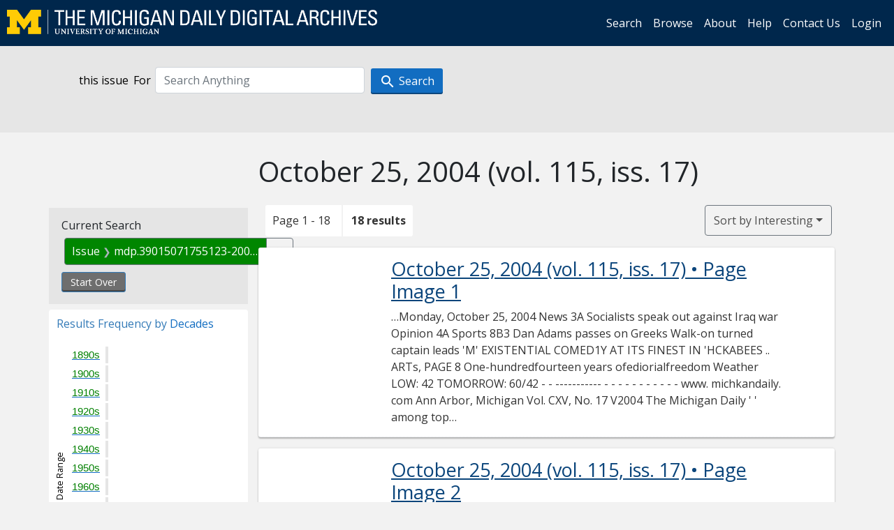

--- FILE ---
content_type: text/html; charset=utf-8
request_url: https://digital.bentley.umich.edu/midaily/search?f%5Bissue_identifier%5D%5B%5D=mdp.39015071755123-2004-10-25-1&sort=relevance
body_size: 10068
content:
<!DOCTYPE html>
<html lang="en" class="no-js">
  <head>
    <meta charset="utf-8">
    <meta http-equiv="Content-Type" content="text/html; charset=utf-8">

    <!-- Mobile viewport optimization h5bp.com/ad -->
    <meta name="HandheldFriendly" content="True">
    <meta name="viewport" content="width=device-width,initial-scale=1.0">
    
    <!-- Internet Explorer use the highest version available -->
    <meta http-equiv="X-UA-Compatible" content="IE=edge">

    <!-- Mobile IE allows us to activate ClearType technology for smoothing fonts for easy reading -->
    <!--[if IEMobile]>
      <meta http-equiv="cleartype" content="on">
    <![endif]-->

    <title>Issue: mdp.39015071755123-2004-10-25-1 - Michigan Daily Digital Archives - Search Results</title>
    <link rel="icon" type="image/x-icon" href="/assets/favicon-06b0ea96dea0d0e5709c1ccef65ee98f6f9ee8eeb905f9bbcfcf386834c38d1a.ico" />
    <link rel="stylesheet" href="/assets/application-0daee5089a4ca5fe0af2f67e2aca87ca57243ebd0564ee60a985b70b826f7586.css" media="all" />
    <script src="/assets/application-0aa47976aed52750af4366be76e74a1d988e2dcc6a3675f15dc5acb94c4d7957.js"></script>

    <meta name="csrf-param" content="authenticity_token" />
<meta name="csrf-token" content="21SjF4NMwovlWZ3s-b7EPguX4pAngx9XkqK0S51dOU0nZyfhdq3Yds-4jBo0KVH-M6ociRVAb2KY9c9ACaYwVA" />
    
      <link rel="repository" href="https://quod.lib.umich.edu/cgi/i/image/api/" />
  <link rel="alternate" type="application/rss+xml" title="RSS for results" href="/midaily/search.rss?f%5Bissue_identifier%5D%5B%5D=mdp.39015071755123-2004-10-25-1&amp;sort=relevance" />
  <link rel="alternate" type="application/atom+xml" title="Atom for results" href="/midaily/search.atom?f%5Bissue_identifier%5D%5B%5D=mdp.39015071755123-2004-10-25-1&amp;sort=relevance" />


    <!-- Le HTML5 shim, for IE6-8 support of HTML5 elements -->
    <!--[if lt IE 9]>
      <script src="//html5shim.googlecode.com/svn/trunk/html5.js"></script>
    <![endif]-->

    <link href="https://fonts.googleapis.com/css?family=Open+Sans:400,700" rel="stylesheet">

    <script>(function(w,d,s,l,i){w[l]=w[l]||[];w[l].push({'gtm.start':
    new Date().getTime(),event:'gtm.js'});var f=d.getElementsByTagName(s)[0],
    j=d.createElement(s),dl=l!='dataLayer'?'&l='+l:'';j.async=true;j.src=
    'https://www.googletagmanager.com/gtm.js?id='+i+dl;f.parentNode.insertBefore(j,f);
    })(window,document,'script','dataLayer','GTM-WBJ7G26');</script>

  </head>
  <body class="blacklight-catalog blacklight-catalog-index" >

    <nav class="navbar navbar-expand-lg navbar-dark align-items-center" id="header-navbar" style="gap: 1rem;">
  <div class="d-flex flex-column flex-lg-row flex-grow-1" data-class="collapse navbar-collapse">
    <a class="navbar-brand" href="https://digital.bentley.umich.edu/midaily"><img alt="The Michigan Daily Digital Archives" height="35" style="margin-top: -8px" src="/assets/The-Michigan-Daily-Digital-Archive-Header-Graphic-97ff19d10db46c81cc6a22da618a557b5a6fcd4d8ec404269d7ae0e05aee4546.png" /></a>
      <ul id="skip">
    <li><a href="#content">Skip to results</a></li>
    <li><a href="#search-navbar">Skip to search form</a></li>
    <li><a href="#sidebar">Skip to search results filters</a></li>
</ul>


    <div class="collapse navbar-collapse justify-content-end" id="user-util-collapse">
        <ul class="navbar-nav flex-direction-row justify-content-end">
    <li class="nav-item"><a class="nav-link" href="/midaily/search">Search</a></li>

    <li class="nav-item"><a class="nav-link" href="/midaily/browse">Browse</a></li>
    <li class="nav-item"><a class="nav-link" href="/midaily/donors">About</a></li>
    <li class="nav-item"><a class="nav-link" href="/midaily/how_to_search">Help</a></li>
    <li class="nav-item"><a class="nav-link" href="https://umich.qualtrics.com/jfe/form/SV_8qx7Ino9hw7LSQu?publication=midaily" referrerpolicy="unsafe-url">Contact Us</a></li>

        <li class="nav-item">
          <a class="nav-link" href="/login_info">Login</a>
        </li>

  </ul>

    </div>
  </div>
  <button class="navbar-toggler align-self-start" type="button" data-toggle="collapse" data-target="#user-util-collapse" aria-controls="navbarTogglerDemo01" aria-expanded="false" aria-label="Toggle navigation">
    <span class="navbar-toggler-icon"></span>
  </button>
</nav>




  <div id="search-navbar" class="navbar navbar-default p-0" role="navigation">
    
<div class="container-fluid site-search" aria-live="polite">
  <div class="row">
    <form role="search" class="form-horizontal site-search-form" action="https://digital.bentley.umich.edu/midaily/search" accept-charset="UTF-8" method="get">
      <input type="hidden" name="f[issue_identifier][]" value="mdp.39015071755123-2004-10-25-1" autocomplete="off" />
<input type="hidden" name="sort" value="relevance" autocomplete="off" />
<input type="hidden" name="publication" value="midaily" autocomplete="off" />      
      <input type="hidden" name="search_field" id="search_field" value="all_fields" autocomplete="off" />
      <div class="form-group">
        <div class="col-xs-12">
            <span>this issue</span>
          <span class="q-block">
            <label for="q" class="control-label search-label for-label">For</label>
            <input type="text" name="q" id="q" placeholder="Search Anything" class="form-control" />
            <!-- <button class="btn btn-primary btn-lg">Search </button> -->
            <button type="submit" class="btn btn-action btn-primary" xid="search">
              <span class="icon_search icon_16px"></span>
              <span class="hidden icon_rotate_right icon_16px glyphicon-refresh-animate"></span> 
              <span class="submit-search-text">Search</span>
            </button>
          </span>
        </div>
      </div>
</form>  </div>
</div>


  </div>


    <div id="blacklight-modal" class="modal fade" tabindex="-1" role="dialog" aria-hidden="true" data-turbo="false">
  <div class="modal-dialog modal-lg" role="document">
    <div class="modal-content">
    </div>
  </div>
</div>


    <main class="py-3">
        <div class="container">

        <div class="row">
          <div class="col-md-9 offset-md-3 col-sm-8 offset-sm-4 col-xs-12 mt-3">
            <h1>    October 25, 2004<span class='hidden-xs'> (vol. 115, iss. 17)</span>
</h1>
          </div>
        </div>

      <div class="row">
        



<div id="sidebar" class="col-md-3 col-sm-4 col-xs-12">
    <div id="appliedParams" class="constraints-container">
    
    <h3>Current Search</h3>

    
<span class="btn-group applied-filter constraint filter filter-issue_identifier">
  <span class="constraint-value btn btn-outline-secondary">
      <span class="filter-name">Issue</span>
      <span class="filter-value" title="mdp.39015071755123-2004-10-25-1">mdp.39015071755123-2004-10-25-1</span>
  </span>
    <a class="btn btn-outline-secondary remove" href="/midaily/search?sort=relevance">
      <span class="remove-icon" aria-hidden="true">✖</span>
      <span class="sr-only visually-hidden">
        Remove constraint Issue: mdp.39015071755123-2004-10-25-1
      </span>
</a></span>


    <div>
      <a class="catalog_startOverLink btn btn-text" id="startOverLink" href="/midaily/search">Start Over</a>
    </div>
  </div>      
 

  <div id="searchGraph" class="clearfix">
    <h2 class="sr-only">Explore by Decades</h2>
    <span 
    id="graph_data" 
    class="hidden" 
    data-chart-title="Decades" 
    data-highest-col="18" 
    data-lowest-col="18"      
    data-facet-key="date_issued_yyyy10_ti"      
    data-col-names="1890, 1900, 1910, 1920, 1930, 1940, 1950, 1960, 1970, 1980, 1990, 2000, 2010, 2020" 
    data-col-values="0, 0, 0, 0, 0, 0, 0, 0, 0, 0, 0, 18, 0, 0"  
    data-col-links="#, #, #, #, #, #, #, #, #, #, #, /midaily/search?f%5Bdate_issued_yyyy10_ti%5D%5B%5D=2000&amp;f%5Bissue_identifier%5D%5B%5D=mdp.39015071755123-2004-10-25-1&amp;sort=relevance, #, #" 
    ></span>
    
  <h3><span class="result-requency-by">Results Frequency by </span><span class="result-frequency-by-range">Decades</span></h3>
  <div id="hit_chart_frame">
    <span id="y-axis-title">Date Range</span>
    <span id="x-axis-title">Pages with Results</span>
    <!-- line bar -->
  </div>
    <span id="hit_instructions">The graph is meant to give a relative scale of results. Hover over labels to see number of results.</span>
</div>
    <div id="facets" class="facets sidenav facets-toggleable-md">
  <div class="facets-header">
    <h2 class="facets-heading">Filter by Date Range Facet</h2>

    <button class="navbar-toggler navbar-toggler-right" type="button" data-toggle="collapse" data-target="#facet-panel-collapse" data-bs-toggle="collapse" data-bs-target="#facet-panel-collapse" aria-controls="facet-panel-collapse" aria-expanded="false" aria-label="Toggle facets">
      <span class="navbar-toggler-icon"></span>
</button>  </div>

  <div id="facet-panel-collapse" class="facets-collapse collapse">
      <div class="card facet-limit blacklight-issue_sequence_field ">
  <h3 class="card-header p-0 facet-field-heading" id="facet-issue_sequence_field-header">
    <button
      type="button"
      class="btn w-100 d-block btn-block p-2 text-start text-left collapse-toggle "
      data-toggle="collapse"
      data-bs-toggle="collapse"
      data-target="#facet-issue_sequence_field"
      data-bs-target="#facet-issue_sequence_field"
      aria-expanded="true"
      arial-controls="facet-issue_sequence_field"
    >
          On Page

    </button>
  </h3>
  <div id="facet-issue_sequence_field" role="region" aria-labelledby="facet-issue_sequence_field-header" class="panel-collapse facet-content collapse show">
    <div class="card-body">
              
    <ul class="facet-values list-unstyled">
      <li><span class="facet-label"><a class="facet-select" rel="nofollow" href="/midaily/search?f%5Bissue_identifier%5D%5B%5D=mdp.39015071755123-2004-10-25-1&amp;f%5Bissue_sequence_field%5D%5B%5D=issue_sequence_1&amp;sort=relevance">Front Page</a></span><span title="Number of records" class="facet-count">1</span></li>
    </ul>




    </div>
  </div>
</div>

<div class="card facet-limit blacklight-date_issued_yyyy10_ti ">
  <h3 class="card-header p-0 facet-field-heading" id="facet-date_issued_yyyy10_ti-header">
    <button
      type="button"
      class="btn w-100 d-block btn-block p-2 text-start text-left collapse-toggle "
      data-toggle="collapse"
      data-bs-toggle="collapse"
      data-target="#facet-date_issued_yyyy10_ti"
      data-bs-target="#facet-date_issued_yyyy10_ti"
      aria-expanded="true"
      arial-controls="facet-date_issued_yyyy10_ti"
    >
          Decade

    </button>
  </h3>
  <div id="facet-date_issued_yyyy10_ti" role="region" aria-labelledby="facet-date_issued_yyyy10_ti-header" class="panel-collapse facet-content collapse show">
    <div class="card-body">
              
    <ul class="facet-values list-unstyled">
      <li><span class="facet-label"><a class="facet-select" rel="nofollow" href="/midaily/search?f%5Bdate_issued_yyyy10_ti%5D%5B%5D=2000&amp;f%5Bissue_identifier%5D%5B%5D=mdp.39015071755123-2004-10-25-1&amp;sort=relevance">2000</a></span><span title="Number of records" class="facet-count">18</span></li>
    </ul>




    </div>
  </div>
</div>

<div class="card facet-limit blacklight-date_issued_yyyy_ti ">
  <h3 class="card-header p-0 facet-field-heading" id="facet-date_issued_yyyy_ti-header">
    <button
      type="button"
      class="btn w-100 d-block btn-block p-2 text-start text-left collapse-toggle collapsed"
      data-toggle="collapse"
      data-bs-toggle="collapse"
      data-target="#facet-date_issued_yyyy_ti"
      data-bs-target="#facet-date_issued_yyyy_ti"
      aria-expanded="false"
      arial-controls="facet-date_issued_yyyy_ti"
    >
          Year

    </button>
  </h3>
  <div id="facet-date_issued_yyyy_ti" role="region" aria-labelledby="facet-date_issued_yyyy_ti-header" class="panel-collapse facet-content collapse ">
    <div class="card-body">
              
    <ul class="facet-values list-unstyled">
      <li><span class="facet-label"><a class="facet-select" rel="nofollow" href="/midaily/search?f%5Bdate_issued_yyyy_ti%5D%5B%5D=2004&amp;f%5Bissue_identifier%5D%5B%5D=mdp.39015071755123-2004-10-25-1&amp;sort=relevance">2004</a></span><span title="Number of records" class="facet-count">18</span></li>
    </ul>




    </div>
  </div>
</div>

<div class="card facet-limit blacklight-date_issued_mm_ti ">
  <h3 class="card-header p-0 facet-field-heading" id="facet-date_issued_mm_ti-header">
    <button
      type="button"
      class="btn w-100 d-block btn-block p-2 text-start text-left collapse-toggle collapsed"
      data-toggle="collapse"
      data-bs-toggle="collapse"
      data-target="#facet-date_issued_mm_ti"
      data-bs-target="#facet-date_issued_mm_ti"
      aria-expanded="false"
      arial-controls="facet-date_issued_mm_ti"
    >
          Month

    </button>
  </h3>
  <div id="facet-date_issued_mm_ti" role="region" aria-labelledby="facet-date_issued_mm_ti-header" class="panel-collapse facet-content collapse ">
    <div class="card-body">
              
    <ul class="facet-values list-unstyled">
      <li><span class="facet-label"><a class="facet-select" rel="nofollow" href="/midaily/search?f%5Bdate_issued_mm_ti%5D%5B%5D=10&amp;f%5Bissue_identifier%5D%5B%5D=mdp.39015071755123-2004-10-25-1&amp;sort=relevance">October</a></span><span title="Number of records" class="facet-count">18</span></li>
    </ul>




    </div>
  </div>
</div>

<div class="card facet-limit blacklight-date_issued_dd_ti ">
  <h3 class="card-header p-0 facet-field-heading" id="facet-date_issued_dd_ti-header">
    <button
      type="button"
      class="btn w-100 d-block btn-block p-2 text-start text-left collapse-toggle collapsed"
      data-toggle="collapse"
      data-bs-toggle="collapse"
      data-target="#facet-date_issued_dd_ti"
      data-bs-target="#facet-date_issued_dd_ti"
      aria-expanded="false"
      arial-controls="facet-date_issued_dd_ti"
    >
          Day

    </button>
  </h3>
  <div id="facet-date_issued_dd_ti" role="region" aria-labelledby="facet-date_issued_dd_ti-header" class="panel-collapse facet-content collapse ">
    <div class="card-body">
              
    <ul class="facet-values list-unstyled">
      <li><span class="facet-label"><a class="facet-select" rel="nofollow" href="/midaily/search?f%5Bdate_issued_dd_ti%5D%5B%5D=25&amp;f%5Bissue_identifier%5D%5B%5D=mdp.39015071755123-2004-10-25-1&amp;sort=relevance">25</a></span><span title="Number of records" class="facet-count">18</span></li>
    </ul>




    </div>
  </div>
</div>

</div></div>


</div>

<div id="content" class="col-md-9 col-sm-8 col-xs-12 activate-highlighting">
  
    <h2 class="sr-only top-content-title"><span class="translation_missing" title="translation missing: en.blacklight.search.search_results_header">Search Results Header</span></h2>






<div id="sortAndPerPage">
  <section class="pagination">
      <div class="page_links">
      <span class="page_entries">
        <span class="pages-box">Page 1 - 18</span> <span class="results-box hidden-xs">18 results</span>
      </span>
    </div> 

</section>

  <div class="search-widgets">
        <div id="sort-dropdown" class="btn-group sort-dropdown">
  <button name="button" type="submit" class="btn btn-outline-secondary dropdown-toggle" aria-expanded="false" data-toggle="dropdown" data-bs-toggle="dropdown">Sort<span class="d-none d-sm-inline"> by Interesting</span><span class="caret"></span></button>

  <div class="dropdown-menu" role="menu">
      <a class="dropdown-item active" role="menuitem" aria-current="page" href="/midaily/search?f%5Bissue_identifier%5D%5B%5D=mdp.39015071755123-2004-10-25-1&amp;sort=relevance">Interesting</a>
      <a class="dropdown-item " role="menuitem" href="/midaily/search?f%5Bissue_identifier%5D%5B%5D=mdp.39015071755123-2004-10-25-1&amp;sort=date_issued_dt+desc%2C+issue_no_t_sort+asc%2C+issue_sequence+asc">Latest Date</a>
      <a class="dropdown-item " role="menuitem" href="/midaily/search?f%5Bissue_identifier%5D%5B%5D=mdp.39015071755123-2004-10-25-1&amp;sort=date_issued_dt+asc%2C+issue_no_t_sort+asc%2C+issue_sequence+asc">Earliest Date</a>
  </div>
</div>



</div>
</div>

<h2 class="sr-only">Search Results</h2>

  <div id="documents" class="documents-list container-fluid">
  <article class="row document" data-words="[]" data-identifier="bhl_midaily:mdp.39015071755123-00000557:WORDS00000557">
    <span class="row-thumbnail" aria-hidden="true" tabindex="-1">
        <a tabindex="-1" class="thumbnail loading" data-min-width="150" data-min-height="253" aria-describedby="_mdp.39015071755123-00000557" href="/midaily/mdp.39015071755123/557"><img data-src="https://quod.lib.umich.edu/cgi/i/image/api/tile/bhl_midaily:mdp.39015071755123-00000557:IMG00000557/full/150,/0/default.jpg" tabindex="-1" aria-hidden="true" alt="image of October 25, 2004 - number 1" /></a>
    </span>
    <div class="row-article-text">
        <a href="/midaily/mdp.39015071755123/557">
    <h3 id="_mdp.39015071755123-00000557">
        October 25, 2004
        <span class="subtitle">
            (vol. 115, iss. 17)
            &#8226; Page Image 1</span>
    </h3>
</a>

<p>&#8230;Monday, October 25, 2004 News 3A Socialists speak out against Iraq war  Opinion 4A Sports 8B3  Dan Adams passes on Greeks Walk-on turned captain leads 'M'  EXISTENTIAL COMED1Y AT ITS FINEST IN 'HCKABEES .. ARTs, PAGE 8 One-hundredfourteen years ofediorialfreedom  Weather  LOW: 42 TOMORROW: 60/42  - - ----------- - - - - - - - - - - -  www. michkandaily. com  Ann Arbor, Michigan  Vol. CXV, No. 17  V2004 The Michigan Daily  ' '  among top lobby...&#8230;</p>

    </div>

</article>
    <article class="row document" data-words="[]" data-identifier="bhl_midaily:mdp.39015071755123-00000558:WORDS00000558">
    <span class="row-thumbnail" aria-hidden="true" tabindex="-1">
        <a tabindex="-1" class="thumbnail loading" data-min-width="150" data-min-height="253" aria-describedby="_mdp.39015071755123-00000558" href="/midaily/mdp.39015071755123/558"><img data-src="https://quod.lib.umich.edu/cgi/i/image/api/tile/bhl_midaily:mdp.39015071755123-00000558:IMG00000558/full/150,/0/default.jpg" tabindex="-1" aria-hidden="true" alt="image of October 25, 2004 - number 2" /></a>
    </span>
    <div class="row-article-text">
        <a href="/midaily/mdp.39015071755123/558">
    <h3 id="_mdp.39015071755123-00000558">
        October 25, 2004
        <span class="subtitle">
            (vol. 115, iss. 17)
            &#8226; Page Image 2</span>
    </h3>
</a>

<p>&#8230;2A -The Michigan Daily - Monday, October 25, 2004  NEWS  WAItgN IRAQ Insurgents slaughter 50  BAGHDAD, Iraq (AP) - In one of their boldest and most brutal attacks yet, insurgents waylaid three minibuses car- rying U.S.-trained Iraqi soldiers heading home on leave and massacred about 50 of them - many of them shot in the head execution-style, officials said yesterday. A claim of responsibility posted on an Islamist Web site attributed the atta...&#8230;</p>

    </div>

</article>
    <article class="row document" data-words="[]" data-identifier="bhl_midaily:mdp.39015071755123-00000559:WORDS00000559">
    <span class="row-thumbnail" aria-hidden="true" tabindex="-1">
        <a tabindex="-1" class="thumbnail loading" data-min-width="150" data-min-height="253" aria-describedby="_mdp.39015071755123-00000559" href="/midaily/mdp.39015071755123/559"><img data-src="https://quod.lib.umich.edu/cgi/i/image/api/tile/bhl_midaily:mdp.39015071755123-00000559:IMG00000559/full/150,/0/default.jpg" tabindex="-1" aria-hidden="true" alt="image of October 25, 2004 - number 3" /></a>
    </span>
    <div class="row-article-text">
        <a href="/midaily/mdp.39015071755123/559">
    <h3 id="_mdp.39015071755123-00000559">
        October 25, 2004
        <span class="subtitle">
            (vol. 115, iss. 17)
            &#8226; Page Image 3</span>
    </h3>
</a>

<p>&#8230; NEWS  The Michigan Daily - Monday, October 25, 2004 - 3A  ON CAMPUS Professionals to speak on careers for women in media Women from Michigan Pub- lic Media - Michigan Radio and Michigan Television - will speak about opportunities for females in broadcast media. They will speak from 7 to 8:30 p.m. at the Center for Education of Women, 330 East Lib- erty St.. Orchestras to play Tchaikovsky at Hill The University Symphony Orches- tra and Univers...&#8230;</p>

    </div>

</article>
    <article class="row document" data-words="[]" data-identifier="bhl_midaily:mdp.39015071755123-00000560:WORDS00000560">
    <span class="row-thumbnail" aria-hidden="true" tabindex="-1">
        <a tabindex="-1" class="thumbnail loading" data-min-width="150" data-min-height="253" aria-describedby="_mdp.39015071755123-00000560" href="/midaily/mdp.39015071755123/560"><img data-src="https://quod.lib.umich.edu/cgi/i/image/api/tile/bhl_midaily:mdp.39015071755123-00000560:IMG00000560/full/150,/0/default.jpg" tabindex="-1" aria-hidden="true" alt="image of October 25, 2004 - number 4" /></a>
    </span>
    <div class="row-article-text">
        <a href="/midaily/mdp.39015071755123/560">
    <h3 id="_mdp.39015071755123-00000560">
        October 25, 2004
        <span class="subtitle">
            (vol. 115, iss. 17)
            &#8226; Page Image 4</span>
    </h3>
</a>

<p>&#8230;4A -The Michigan Daily - Monday, October 25, 2004  OPINION  + +U 420 MAYNARD STREET ANN ARBOR, M148109 tothedaily@michigandaily.com  EDITED AND MANAGED BY STUDENTS AT THE UNIVERSITY OF MICHIGAN SINCE 1890  JORDAN SCHRADER Editor in Chief JASON Z. PESICK Editorial Page Editor  Unless otherwise noted, unsigned editorials reflect the opinion of the majority of the Daily's editorial board. All other pieces do not necessarily reflect the opinion of...&#8230;</p>

    </div>

</article>
    <article class="row document" data-words="[]" data-identifier="bhl_midaily:mdp.39015071755123-00000561:WORDS00000561">
    <span class="row-thumbnail" aria-hidden="true" tabindex="-1">
        <a tabindex="-1" class="thumbnail loading" data-min-width="150" data-min-height="254" aria-describedby="_mdp.39015071755123-00000561" href="/midaily/mdp.39015071755123/561"><img data-src="https://quod.lib.umich.edu/cgi/i/image/api/tile/bhl_midaily:mdp.39015071755123-00000561:IMG00000561/full/150,/0/default.jpg" tabindex="-1" aria-hidden="true" alt="image of October 25, 2004 - number 5" /></a>
    </span>
    <div class="row-article-text">
        <a href="/midaily/mdp.39015071755123/561">
    <h3 id="_mdp.39015071755123-00000561">
        October 25, 2004
        <span class="subtitle">
            (vol. 115, iss. 17)
            &#8226; Page Image 5</span>
    </h3>
</a>

<p>&#8230; NEWS  The Michigan Daily - Monday, October 25, 2004 - 5A  FOOTBALL Continued from page 1A switches its entire defensive playbook to confuse them. They don't lead teams that are undefeated in the con- ference this late in the year. Mike Hart's not a freshman either. No way. Freshman running backs - especially if they are (maybe) 5-foot- 9 and look like they haven't started shaving yet - don't run for over 200 yards in crucial Big Ten conferenc...&#8230;</p>

    </div>

</article>
    <article class="row document" data-words="[]" data-identifier="bhl_midaily:mdp.39015071755123-00000562:WORDS00000562">
    <span class="row-thumbnail" aria-hidden="true" tabindex="-1">
        <a tabindex="-1" class="thumbnail loading" data-min-width="150" data-min-height="253" aria-describedby="_mdp.39015071755123-00000562" href="/midaily/mdp.39015071755123/562"><img data-src="https://quod.lib.umich.edu/cgi/i/image/api/tile/bhl_midaily:mdp.39015071755123-00000562:IMG00000562/full/150,/0/default.jpg" tabindex="-1" aria-hidden="true" alt="image of October 25, 2004 - number 6" /></a>
    </span>
    <div class="row-article-text">
        <a href="/midaily/mdp.39015071755123/562">
    <h3 id="_mdp.39015071755123-00000562">
        October 25, 2004
        <span class="subtitle">
            (vol. 115, iss. 17)
            &#8226; Page Image 6</span>
    </h3>
</a>

<p>&#8230;6A - The Michigan Daily - Monday, October 25. 20  the michigan daily  4  !!!DON'T LET THIS ONE SLIP BY!!! 9 bdrm., 3 bath., fum, remodelled kitch. w/ 2 fridges, microwave, & dishwasher. Prime lo- cation on Church Street. May-May lease! Call Laura @ 734-646-4442. !!511 AND 514 Lawrence. Rms. avail. in 2 lovely large homes just north of Rackham. The houses come fully fum., and incl. prkg. and free high-speed internet. Utils. are $30/mo. With a...&#8230;</p>

    </div>

</article>
    <article class="row document" data-words="[]" data-identifier="bhl_midaily:mdp.39015071755123-00000563:WORDS00000563">
    <span class="row-thumbnail" aria-hidden="true" tabindex="-1">
        <a tabindex="-1" class="thumbnail loading" data-min-width="150" data-min-height="254" aria-describedby="_mdp.39015071755123-00000563" href="/midaily/mdp.39015071755123/563"><img data-src="https://quod.lib.umich.edu/cgi/i/image/api/tile/bhl_midaily:mdp.39015071755123-00000563:IMG00000563/full/150,/0/default.jpg" tabindex="-1" aria-hidden="true" alt="image of October 25, 2004 - number 7" /></a>
    </span>
    <div class="row-article-text">
        <a href="/midaily/mdp.39015071755123/563">
    <h3 id="_mdp.39015071755123-00000563">
        October 25, 2004
        <span class="subtitle">
            (vol. 115, iss. 17)
            &#8226; Page Image 7</span>
    </h3>
</a>

<p>&#8230;The Michigan Daily - Monday, October 25, 2004 - 7A  the michigan daily  2 to 6 Bedroom Houses/Apartments All The Amenities Great Prices Best Service 734-668-7955 stun-9pm LUXURY'TOWNHOUSES 4 Bedrooms +311/2Baths Kitchens with granite countertops, dishwash- ers and disposal, washer/dryer, central air, walk-in closets, and ceramic tile baths. Tree- top views from 3rd floor! Parking on-site. Stop by our office for a complete brochure! campus rent...&#8230;</p>

    </div>

</article>
    <article class="row document" data-words="[]" data-identifier="bhl_midaily:mdp.39015071755123-00000564:WORDS00000564">
    <span class="row-thumbnail" aria-hidden="true" tabindex="-1">
        <a tabindex="-1" class="thumbnail loading" data-min-width="150" data-min-height="253" aria-describedby="_mdp.39015071755123-00000564" href="/midaily/mdp.39015071755123/564"><img data-src="https://quod.lib.umich.edu/cgi/i/image/api/tile/bhl_midaily:mdp.39015071755123-00000564:IMG00000564/full/150,/0/default.jpg" tabindex="-1" aria-hidden="true" alt="image of October 25, 2004 - number 8" /></a>
    </span>
    <div class="row-article-text">
        <a href="/midaily/mdp.39015071755123/564">
    <h3 id="_mdp.39015071755123-00000564">
        October 25, 2004
        <span class="subtitle">
            (vol. 115, iss. 17)
            &#8226; Page Image 8</span>
    </h3>
</a>

<p>&#8230;Monday October 25, 2004 arts. michigandaily. com artspage@michigandaily.com  RTSWie dilg  I  8A  'Kansas' exemplifies ..*.. solid political criticism  By Bernie Nguyen Daily Arts Writer  MATTER WITE  In this modern political age of ideo- logical conflict and apathy, conservative doctrine in the media has reached an all-time high. Rush Limbaugh shouts, Bill O'Reilly rampages and Ann Coulter glares from the frontlines of vituperative conservativ...&#8230;</p>

    </div>

</article>
    <article class="row document" data-words="[]" data-identifier="bhl_midaily:mdp.39015071755123-00000565:WORDS00000565">
    <span class="row-thumbnail" aria-hidden="true" tabindex="-1">
        <a tabindex="-1" class="thumbnail loading" data-min-width="150" data-min-height="254" aria-describedby="_mdp.39015071755123-00000565" href="/midaily/mdp.39015071755123/565"><img data-src="https://quod.lib.umich.edu/cgi/i/image/api/tile/bhl_midaily:mdp.39015071755123-00000565:IMG00000565/full/150,/0/default.jpg" tabindex="-1" aria-hidden="true" alt="image of October 25, 2004 - number 9" /></a>
    </span>
    <div class="row-article-text">
        <a href="/midaily/mdp.39015071755123/565">
    <h3 id="_mdp.39015071755123-00000565">
        October 25, 2004
        <span class="subtitle">
            (vol. 115, iss. 17)
            &#8226; Page Image 9</span>
    </h3>
</a>

<p>&#8230;ARTS Mediocre 'Grudge' provides meek frights  The Michigan Daily - Monday, October 25, 2004 - 9A  That's for "Gigli," that's for "Jersey Girl," that's for "Pearl Harbor." 'Christmas' implodes with dreadful plot  HUM, d11 411 V 1d111111211Ul YI'V lCt in similar genre pictures: "When someone dies in the grip of a powerful rage, a curse is born." A curse that, in this case, manifests itself in the form of a little Japanese boy who makes meowing...&#8230;</p>

    </div>

</article>
    <article class="row document" data-words="[]" data-identifier="bhl_midaily:mdp.39015071755123-00000566:WORDS00000566">
    <span class="row-thumbnail" aria-hidden="true" tabindex="-1">
        <a tabindex="-1" class="thumbnail loading" data-min-width="150" data-min-height="253" aria-describedby="_mdp.39015071755123-00000566" href="/midaily/mdp.39015071755123/566"><img data-src="https://quod.lib.umich.edu/cgi/i/image/api/tile/bhl_midaily:mdp.39015071755123-00000566:IMG00000566/full/150,/0/default.jpg" tabindex="-1" aria-hidden="true" alt="image of October 25, 2004 - number 10" /></a>
    </span>
    <div class="row-article-text">
        <a href="/midaily/mdp.39015071755123/566">
    <h3 id="_mdp.39015071755123-00000566">
        October 25, 2004
        <span class="subtitle">
            (vol. 115, iss. 17)
            &#8226; Page Image 10</span>
    </h3>
</a>

<p>&#8230;10A - The Michigan Daily - Monday. October 25. 2004  aT  BORDERS IS A PROUD SPONSOR OF  Lectures, Discussions, Readings, and Signings  with The New Yorker Writers Ann Arbor " October 26-30  4  BORDERS  I I  A  &#8230;</p>

    </div>

</article>
    <article class="row document" data-words="[]" data-identifier="bhl_midaily:mdp.39015071755123-00000567:WORDS00000567">
    <span class="row-thumbnail" aria-hidden="true" tabindex="-1">
        <a tabindex="-1" class="thumbnail loading" data-min-width="150" data-min-height="254" aria-describedby="_mdp.39015071755123-00000567" href="/midaily/mdp.39015071755123/567"><img data-src="https://quod.lib.umich.edu/cgi/i/image/api/tile/bhl_midaily:mdp.39015071755123-00000567:IMG00000567/full/150,/0/default.jpg" tabindex="-1" aria-hidden="true" alt="image of October 25, 2004 - number 11" /></a>
    </span>
    <div class="row-article-text">
        <a href="/midaily/mdp.39015071755123/567">
    <h3 id="_mdp.39015071755123-00000567">
        October 25, 2004
        <span class="subtitle">
            (vol. 115, iss. 17)
            &#8226; Page Image 11</span>
    </h3>
</a>

<p>&#8230;ALLEN THE FAMILY GENNARO FILICE:  Fifth-year senior Sarah Allen has gone from inexperienced freshman to role-model cap- tain for Michigan's volleyball team. PAGE 8B  The Marlin Jackson of U 2002 is back. Just ask Taylor Stubblefield. PAGE 4B The SportsMonday Column  October 25,2004  M iSPcia1, du1 Michigan 16, Pur due 14  lB  4 D  -railed  Defensive linemen LaMarr Woodley, left, and Alex Ofi, right, pressure Purdue quarterback Kyle Orton. Onc...&#8230;</p>

    </div>

</article>
    <article class="row document" data-words="[]" data-identifier="bhl_midaily:mdp.39015071755123-00000568:WORDS00000568">
    <span class="row-thumbnail" aria-hidden="true" tabindex="-1">
        <a tabindex="-1" class="thumbnail loading" data-min-width="150" data-min-height="253" aria-describedby="_mdp.39015071755123-00000568" href="/midaily/mdp.39015071755123/568"><img data-src="https://quod.lib.umich.edu/cgi/i/image/api/tile/bhl_midaily:mdp.39015071755123-00000568:IMG00000568/full/150,/0/default.jpg" tabindex="-1" aria-hidden="true" alt="image of October 25, 2004 - number 12" /></a>
    </span>
    <div class="row-article-text">
        <a href="/midaily/mdp.39015071755123/568">
    <h3 id="_mdp.39015071755123-00000568">
        October 25, 2004
        <span class="subtitle">
            (vol. 115, iss. 17)
            &#8226; Page Image 12</span>
    </h3>
</a>

<p>&#8230;2B - The Michigan Daily - SportsMonday - October 25, 2004  Red Sox go to St. Louis up 2  -0  BOSTON (AP) - The oozing red sock is now the very symbol of these Red Sox, a rallying cry in the shape of a stitched-up right ankle. Pitching again through pain and seep- ing blood, Curt Schilling helped Boston move halfway to snaring its most elusive prize: a first World Series championship since 1918. Backed by another big hit from sur- prising Mark ...&#8230;</p>

    </div>

</article>
    <article class="row document" data-words="[]" data-identifier="bhl_midaily:mdp.39015071755123-00000569:WORDS00000569">
    <span class="row-thumbnail" aria-hidden="true" tabindex="-1">
        <a tabindex="-1" class="thumbnail loading" data-min-width="150" data-min-height="254" aria-describedby="_mdp.39015071755123-00000569" href="/midaily/mdp.39015071755123/569"><img data-src="https://quod.lib.umich.edu/cgi/i/image/api/tile/bhl_midaily:mdp.39015071755123-00000569:IMG00000569/full/150,/0/default.jpg" tabindex="-1" aria-hidden="true" alt="image of October 25, 2004 - number 13" /></a>
    </span>
    <div class="row-article-text">
        <a href="/midaily/mdp.39015071755123/569">
    <h3 id="_mdp.39015071755123-00000569">
        October 25, 2004
        <span class="subtitle">
            (vol. 115, iss. 17)
            &#8226; Page Image 13</span>
    </h3>
</a>

<p>&#8230;Blue goalie tk heats up late By Ryan Sosin Daily Sports Writer DETROIT - Michigan goalie Al Montoya hasn't been playing up to his usual level. But when the third period of any game starts, the bad breaks that have plagued him all season seem to disappear, the junior becomes almost unbeatable. While the numbers don't show a great disparity in his play between periods, Montoya has stood on his head when the Wol- verines have entered the third wi...&#8230;</p>

    </div>

</article>
    <article class="row document" data-words="[]" data-identifier="bhl_midaily:mdp.39015071755123-00000570:WORDS00000570">
    <span class="row-thumbnail" aria-hidden="true" tabindex="-1">
        <a tabindex="-1" class="thumbnail loading" data-min-width="150" data-min-height="252" aria-describedby="_mdp.39015071755123-00000570" href="/midaily/mdp.39015071755123/570"><img data-src="https://quod.lib.umich.edu/cgi/i/image/api/tile/bhl_midaily:mdp.39015071755123-00000570:IMG00000570/full/150,/0/default.jpg" tabindex="-1" aria-hidden="true" alt="image of October 25, 2004 - number 14" /></a>
    </span>
    <div class="row-article-text">
        <a href="/midaily/mdp.39015071755123/570">
    <h3 id="_mdp.39015071755123-00000570">
        October 25, 2004
        <span class="subtitle">
            (vol. 115, iss. 17)
            &#8226; Page Image 14</span>
    </h3>
</a>

<p>&#8230;4B - The Michigan Daily - SportsMonday - October 25, 2004 MICHIGAN 16, PURDUE 14  Jackson deserves praise that he received in 2002  GAME STATISTICS  Team Stats First Downs Rush/Yds Passing Yards Offensive Plays Total Offense Return Yards Comp/Att/Int Punts/Avg Fumbles/Lost Penalties/Yards Time of Poss  MICH 22 43/223 190 82 394 54 22/39/1 7/45.1 0/0 6/60 35:34  PUR 13 33/93 213 63 263 64 14/30/1 10/43.4 2/1 4/35 24:26  4  EST LAFAYETTE - Purdu...&#8230;</p>

    </div>

</article>
    <article class="row document" data-words="[]" data-identifier="bhl_midaily:mdp.39015071755123-00000571:WORDS00000571">
    <span class="row-thumbnail" aria-hidden="true" tabindex="-1">
        <a tabindex="-1" class="thumbnail loading" data-min-width="150" data-min-height="254" aria-describedby="_mdp.39015071755123-00000571" href="/midaily/mdp.39015071755123/571"><img data-src="https://quod.lib.umich.edu/cgi/i/image/api/tile/bhl_midaily:mdp.39015071755123-00000571:IMG00000571/full/150,/0/default.jpg" tabindex="-1" aria-hidden="true" alt="image of October 25, 2004 - number 15" /></a>
    </span>
    <div class="row-article-text">
        <a href="/midaily/mdp.39015071755123/571">
    <h3 id="_mdp.39015071755123-00000571">
        October 25, 2004
        <span class="subtitle">
            (vol. 115, iss. 17)
            &#8226; Page Image 15</span>
    </h3>
</a>

<p>&#8230;The Michigan Daily - SportsMonday - October 25, 2004 - 5B  f~le~al~tis teend tto ba'baWrite u ~o 0 1 a t °°t f at sob t  Bob Hunt is not a football player. Actually, he's not much of an athlete whatsoever. But he is a wannabe soccer hooligan who likes to go on road trips. As a football writer for The Michigan Daily, Bob will travel to each Michigan road game and chronicle his experiences.  This week I headed off to West Lafayette, which, befor...&#8230;</p>

    </div>

</article>
    <article class="row document" data-words="[]" data-identifier="bhl_midaily:mdp.39015071755123-00000572:WORDS00000572">
    <span class="row-thumbnail" aria-hidden="true" tabindex="-1">
        <a tabindex="-1" class="thumbnail loading" data-min-width="150" data-min-height="253" aria-describedby="_mdp.39015071755123-00000572" href="/midaily/mdp.39015071755123/572"><img data-src="https://quod.lib.umich.edu/cgi/i/image/api/tile/bhl_midaily:mdp.39015071755123-00000572:IMG00000572/full/150,/0/default.jpg" tabindex="-1" aria-hidden="true" alt="image of October 25, 2004 - number 16" /></a>
    </span>
    <div class="row-article-text">
        <a href="/midaily/mdp.39015071755123/572">
    <h3 id="_mdp.39015071755123-00000572">
        October 25, 2004
        <span class="subtitle">
            (vol. 115, iss. 17)
            &#8226; Page Image 16</span>
    </h3>
</a>

<p>&#8230;6B - The Michigan Daily - SportsMonday - October 25, 2004 M MEN'S SOCCER w 'M' splits Big Ten weekend  I  By Jamie Josephson Daily Sports Writer The Michigan men's soccer team expe- rienced a reversal of fortunes on its Big Ten road trip this weekend. Traveling to Evanston yesterday, Michi- gan (1-3-0 Big Ten, 8-5-2 overall) suf-NORTHWESTERNfa - fered a nail-biting loss to Northwest-MCHIGAN 2 em, 2-1, in overtime.-WISCONSIN I Two days earlier,...&#8230;</p>

    </div>

</article>
    <article class="row document" data-words="[]" data-identifier="bhl_midaily:mdp.39015071755123-00000573:WORDS00000573">
    <span class="row-thumbnail" aria-hidden="true" tabindex="-1">
        <a tabindex="-1" class="thumbnail loading" data-min-width="150" data-min-height="253" aria-describedby="_mdp.39015071755123-00000573" href="/midaily/mdp.39015071755123/573"><img data-src="https://quod.lib.umich.edu/cgi/i/image/api/tile/bhl_midaily:mdp.39015071755123-00000573:IMG00000573/full/150,/0/default.jpg" tabindex="-1" aria-hidden="true" alt="image of October 25, 2004 - number 17" /></a>
    </span>
    <div class="row-article-text">
        <a href="/midaily/mdp.39015071755123/573">
    <h3 id="_mdp.39015071755123-00000573">
        October 25, 2004
        <span class="subtitle">
            (vol. 115, iss. 17)
            &#8226; Page Image 17</span>
    </h3>
</a>

<p>&#8230;I  'M' takes seventh at the Charles By Sara Livingston Daily Sports Writer History shows that the Michigan women's rowing team always places well at the Head of the Charles, the world's largest rowing competition. In 2001, the women's eight-person boat came in sixth place. In 2002, it finished eighth. This year was no exception. The 2004 women's eight boat swerved through a field of 42 teams, including the U.S. National Team and the ASR Nereus...&#8230;</p>

    </div>

</article>
    <article class="row document" data-words="[]" data-identifier="bhl_midaily:mdp.39015071755123-00000574:WORDS00000574">
    <span class="row-thumbnail" aria-hidden="true" tabindex="-1">
        <a tabindex="-1" class="thumbnail loading" data-min-width="150" data-min-height="253" aria-describedby="_mdp.39015071755123-00000574" href="/midaily/mdp.39015071755123/574"><img data-src="https://quod.lib.umich.edu/cgi/i/image/api/tile/bhl_midaily:mdp.39015071755123-00000574:IMG00000574/full/150,/0/default.jpg" tabindex="-1" aria-hidden="true" alt="image of October 25, 2004 - number 18" /></a>
    </span>
    <div class="row-article-text">
        <a href="/midaily/mdp.39015071755123/574">
    <h3 id="_mdp.39015071755123-00000574">
        October 25, 2004
        <span class="subtitle">
            (vol. 115, iss. 17)
            &#8226; Page Image 18</span>
    </h3>
</a>

<p>&#8230;8B - The Michigan Daily - SportsMonday - October 25, 2004  I  4  Sarah Allen spent her first year at Michigan just trying to fit in. Now she's someone the volleyball team can't do without  By Stephanie Wright * Daily Sports Writer  A tthe beginning of this season, Michigan volleyball coach Mark Rosen announced his team's near-unanimous deci- sion for its captains. Fifth-year senior Sarah Allen listened, not expecting to be one of the two nam...&#8230;</p>

    </div>

</article>
    
</div>





    <script>
      // have to loop through all these else not all the paragraphs are shaved?
      $(".row-article-text p").each(function() {
        $(this).shave(150);
      })
    </script>
</div>
<a id="back-to-top" href="#" class="btn btn-primary btn-lg back-to-top" 
  role="button" title="Back to Top" data-toggle="tooltip" data-placement="top">
  <i class="icon_keyboard_arrow_up icon_16px" aria-hidden="true"></i> <span class="back-to-top-text">Back to Top</span>
</a> 


      </div>

    </div>

    </main>

    <footer data-class="navbar ">
    <div class="navbar container-fluid">
        <ul class="navbar-nav">
            <li class="nav-item"><a class="nav-link" href="/midaily/how_to_search">Help</a></li>
            <li class="nav-item"><a class="nav-link" href="/midaily">Home</a></li>
        </ul>
    </div>
    <div class="container-fluid copyright">
        <div class="col-md-12 py-1 px-0">
            <p>
                <span>&copy; 2026 <a href="http://www.regents.umich.edu">Regents of the University of Michigan</a></span>
            </p>
        </div>
    </div>
</footer>


  </body>
</html>

